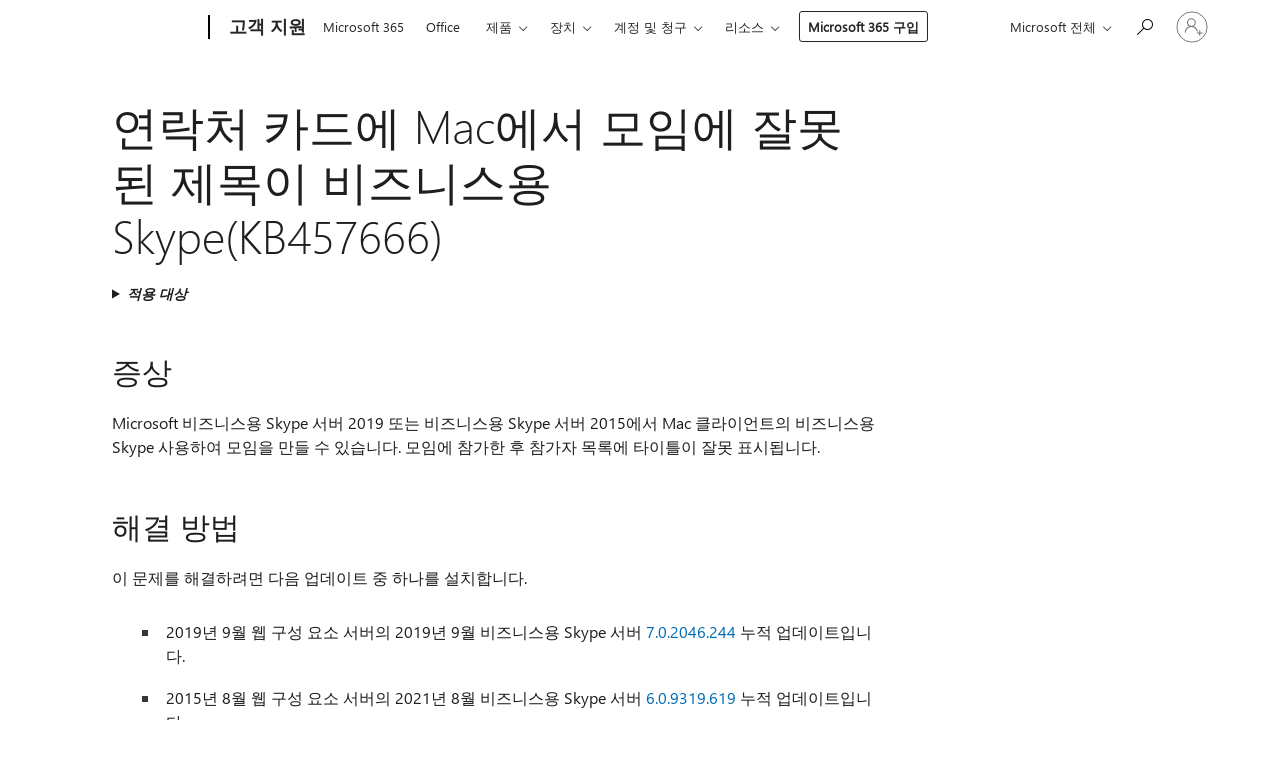

--- FILE ---
content_type: text/html; charset=utf-8
request_url: https://login.microsoftonline.com/common/oauth2/v2.0/authorize?client_id=ee272b19-4411-433f-8f28-5c13cb6fd407&redirect_uri=https%3A%2F%2Fsupport.microsoft.com%2Fsignin-oidc&response_type=code%20id_token&scope=openid%20profile%20offline_access&response_mode=form_post&nonce=639045791372139808.YjE1YjIzZWEtYmU3Ni00NjI4LTg2YmMtOGI1NjU4NWZlNzZlODA3NTRhZGEtYzZiNy00YTNmLTlmOTMtMTJjMGYyYzA4MjJk&prompt=none&nopa=2&state=CfDJ8MF9taR5d3RHoynoKQkxN0B_BxwWfo13uJBEFqp5kYYMqFsTPfi6dhPSi8vu2kW9wDUFEU-SfQTsLLcgjJwufo6RyXUQxfT-2UiHNVl-BJtk6uK7FxDm5McqiJs5RFJ5ySoIujBmQP44SlFqNdJ0KFfeKR6qsAA-WnzNOlAcPZ-a7r5pOEKdWOP_hzseOgmOy-tW5FmSz9e5INe53d_upDFW2ESUrjYcXajoe_KvhFbESR80siebTRM1wmrSTeH11foqigM0GBOwA244MhvyIVQWqOd2rheLvyIcdZk3jlBI6oIvB-yrbZYnSFhfTCSJUkDpOFfxKDkxgXPN--bC212ClBJk2BAczat9cXjg4jxt&x-client-SKU=ID_NET6_0&x-client-ver=8.12.1.0&sso_reload=true
body_size: 9984
content:


<!-- Copyright (C) Microsoft Corporation. All rights reserved. -->
<!DOCTYPE html>
<html>
<head>
    <title>Redirecting</title>
    <meta http-equiv="Content-Type" content="text/html; charset=UTF-8">
    <meta http-equiv="X-UA-Compatible" content="IE=edge">
    <meta name="viewport" content="width=device-width, initial-scale=1.0, maximum-scale=2.0, user-scalable=yes">
    <meta http-equiv="Pragma" content="no-cache">
    <meta http-equiv="Expires" content="-1">
    <meta name="PageID" content="FetchSessions" />
    <meta name="SiteID" content="" />
    <meta name="ReqLC" content="1033" />
    <meta name="LocLC" content="en-US" />

    
<meta name="robots" content="none" />

<script type="text/javascript" nonce='Zj0BFBmNLpEP5Kkg7kWW3g'>//<![CDATA[
$Config={"urlGetCredentialType":"https://login.microsoftonline.com/common/GetCredentialType?mkt=en-US","urlGoToAADError":"https://login.live.com/oauth20_authorize.srf?client_id=ee272b19-4411-433f-8f28-5c13cb6fd407\u0026scope=openid+profile+offline_access\u0026redirect_uri=https%3a%2f%2fsupport.microsoft.com%2fsignin-oidc\u0026response_type=code+id_token\u0026state=[base64]\u0026response_mode=form_post\u0026nonce=639045791372139808.YjE1YjIzZWEtYmU3Ni00NjI4LTg2YmMtOGI1NjU4NWZlNzZlODA3NTRhZGEtYzZiNy00YTNmLTlmOTMtMTJjMGYyYzA4MjJk\u0026prompt=none\u0026x-client-SKU=ID_NET6_0\u0026x-client-Ver=8.12.1.0\u0026uaid=fa7c4dcc88d6483e8c41686927bc5178\u0026msproxy=1\u0026issuer=mso\u0026tenant=common\u0026ui_locales=en-US\u0026epctrc=rvollzQhywfYQ7D4jku3RqbK7OP9Dm1oOmg2yl5iuFI%3d9%3a1%3aCANARY%3aE%2ffL8glt5WUAMZ1KJVO4k2XZL7K%2bJzX5TwEDDc3T9kg%3d\u0026epct=[base64]\u0026jshs=0\u0026nopa=2","urlAppError":"https://support.microsoft.com/signin-oidc","oAppRedirectErrorPostParams":{"error":"interaction_required","error_description":"Session information is not sufficient for single-sign-on.","state":"[base64]"},"iMaxStackForKnockoutAsyncComponents":10000,"fShowButtons":true,"urlCdn":"https://aadcdn.msftauth.net/shared/1.0/","urlDefaultFavicon":"https://aadcdn.msftauth.net/shared/1.0/content/images/favicon_a_eupayfgghqiai7k9sol6lg2.ico","urlPost":"/common/login","iPawnIcon":0,"sPOST_Username":"","fEnableNumberMatching":true,"sFT":"[base64]","sFTName":"flowToken","sCtx":"[base64]","fEnableOneDSClientTelemetry":true,"dynamicTenantBranding":null,"staticTenantBranding":null,"oAppCobranding":{},"iBackgroundImage":4,"arrSessions":[],"urlMsaStaticMeControl":"https://login.live.com/Me.htm?v=3","fApplicationInsightsEnabled":false,"iApplicationInsightsEnabledPercentage":0,"urlSetDebugMode":"https://login.microsoftonline.com/common/debugmode","fEnableCssAnimation":true,"fDisableAnimationIfAnimationEndUnsupported":true,"fSsoFeasible":true,"fAllowGrayOutLightBox":true,"fProvideV2SsoImprovements":true,"fUseMsaSessionState":true,"fIsRemoteNGCSupported":true,"urlLogin":"https://login.microsoftonline.com/common/reprocess?ctx=[base64]","urlDssoStatus":"https://login.microsoftonline.com/common/instrumentation/dssostatus","iSessionPullType":3,"fUseSameSite":true,"iAllowedIdentities":2,"isGlobalTenant":true,"uiflavor":1001,"fShouldPlatformKeyBeSuppressed":true,"fLoadStringCustomizationPromises":true,"fUseAlternateTextForSwitchToCredPickerLink":true,"fOfflineAccountVisible":false,"fEnableUserStateFix":true,"fShowAccessPassPeek":true,"fUpdateSessionPollingLogic":true,"fEnableShowPickerCredObservable":true,"fFetchSessionsSkipDsso":true,"fIsCiamUserFlowUxNewLogicEnabled":true,"fUseNonMicrosoftDefaultBrandingForCiam":true,"sCompanyDisplayName":"Microsoft Services","fRemoveCustomCss":true,"fFixUICrashForApiRequestHandler":true,"fShowUpdatedKoreanPrivacyFooter":true,"fUsePostCssHotfix":true,"fFixUserFlowBranding":true,"fEnablePasskeyNullFix":true,"fEnableRefreshCookiesFix":true,"fEnableWebNativeBridgeInterstitialUx":true,"fEnableWindowParentingFix":true,"fEnableNativeBridgeErrors":true,"urlAcmaServerPath":"https://login.microsoftonline.com","sTenantId":"common","sMkt":"en-US","fIsDesktop":true,"fUpdateConfigInit":true,"fLogDisallowedCssProperties":true,"fDisallowExternalFonts":true,"scid":1013,"hpgact":1800,"hpgid":7,"apiCanary":"[base64]","canary":"rvollzQhywfYQ7D4jku3RqbK7OP9Dm1oOmg2yl5iuFI=9:1:CANARY:E/fL8glt5WUAMZ1KJVO4k2XZL7K+JzX5TwEDDc3T9kg=","sCanaryTokenName":"canary","fSkipRenderingNewCanaryToken":false,"fEnableNewCsrfProtection":true,"correlationId":"fa7c4dcc-88d6-483e-8c41-686927bc5178","sessionId":"5903d684-01f0-4167-aadf-a40e7c401400","sRingId":"R6","locale":{"mkt":"en-US","lcid":1033},"slMaxRetry":2,"slReportFailure":true,"strings":{"desktopsso":{"authenticatingmessage":"Trying to sign you in"}},"enums":{"ClientMetricsModes":{"None":0,"SubmitOnPost":1,"SubmitOnRedirect":2,"InstrumentPlt":4}},"urls":{"instr":{"pageload":"https://login.microsoftonline.com/common/instrumentation/reportpageload","dssostatus":"https://login.microsoftonline.com/common/instrumentation/dssostatus"}},"browser":{"ltr":1,"Chrome":1,"_Mac":1,"_M131":1,"_D0":1,"Full":1,"RE_WebKit":1,"b":{"name":"Chrome","major":131,"minor":0},"os":{"name":"OSX","version":"10.15.7"},"V":"131.0"},"watson":{"url":"/common/handlers/watson","bundle":"https://aadcdn.msftauth.net/ests/2.1/content/cdnbundles/watson.min_q5ptmu8aniymd4ftuqdkda2.js","sbundle":"https://aadcdn.msftauth.net/ests/2.1/content/cdnbundles/watsonsupportwithjquery.3.5.min_dc940oomzau4rsu8qesnvg2.js","fbundle":"https://aadcdn.msftauth.net/ests/2.1/content/cdnbundles/frameworksupport.min_oadrnc13magb009k4d20lg2.js","resetErrorPeriod":5,"maxCorsErrors":-1,"maxInjectErrors":5,"maxErrors":10,"maxTotalErrors":3,"expSrcs":["https://login.microsoftonline.com","https://aadcdn.msauth.net/","https://aadcdn.msftauth.net/",".login.microsoftonline.com"],"envErrorRedirect":true,"envErrorUrl":"/common/handlers/enverror"},"loader":{"cdnRoots":["https://aadcdn.msauth.net/","https://aadcdn.msftauth.net/"],"logByThrowing":true},"serverDetails":{"slc":"ProdSlices","dc":"SCUS","ri":"SN4XXXX","ver":{"v":[2,1,23173,3]},"rt":"2026-01-21T07:58:58","et":23},"clientEvents":{"enabled":true,"telemetryEnabled":true,"useOneDSEventApi":true,"flush":60000,"autoPost":true,"autoPostDelay":1000,"minEvents":1,"maxEvents":1,"pltDelay":500,"appInsightsConfig":{"instrumentationKey":"69adc3c768bd4dc08c19416121249fcc-66f1668a-797b-4249-95e3-6c6651768c28-7293","webAnalyticsConfiguration":{"autoCapture":{"jsError":true}}},"defaultEventName":"IDUX_ESTSClientTelemetryEvent_WebWatson","serviceID":3,"endpointUrl":""},"fApplyAsciiRegexOnInput":true,"country":"US","fBreakBrandingSigninString":true,"bsso":{"states":{"START":"start","INPROGRESS":"in-progress","END":"end","END_SSO":"end-sso","END_USERS":"end-users"},"nonce":"AwABEgEAAAADAOz_BQD0__T4o3UcS6NCSjSY3Y4Qk2gDVVAoWZXQ3MrKhT2ACdTTOhmhsyudrqSkGlc5nd4Hv5jUCZrDRMqHl4duuKSBbWkgAA","overallTimeoutMs":4000,"telemetry":{"url":"https://login.microsoftonline.com/common/instrumentation/reportbssotelemetry","type":"ChromeSsoTelemetry","nonce":"AwABDwEAAAADAOz_BQD0_119Zt8U_reSNBTRtCfFZN8FlpXX_evQk5izocZtWVDc9TGTc01PJqo62p0pUw2u0qP3gbyOQwsUq-yXo2d0-evfYS9C8U5K6ZeV4jsIhczVIAA","reportStates":[]},"redirectEndStates":["end"],"cookieNames":{"aadSso":"AADSSO","winSso":"ESTSSSO","ssoTiles":"ESTSSSOTILES","ssoPulled":"SSOCOOKIEPULLED","userList":"ESTSUSERLIST"},"type":"chrome","reason":"Pull suppressed because it was already attempted and the current URL was reloaded."},"urlNoCookies":"https://login.microsoftonline.com/cookiesdisabled","fTrimChromeBssoUrl":true,"inlineMode":5,"fShowCopyDebugDetailsLink":true,"fTenantBrandingCdnAddEventHandlers":true,"fAddTryCatchForIFrameRedirects":true};
//]]></script> 
<script type="text/javascript" nonce='Zj0BFBmNLpEP5Kkg7kWW3g'>//<![CDATA[
!function(){var e=window,r=e.$Debug=e.$Debug||{},t=e.$Config||{};if(!r.appendLog){var n=[],o=0;r.appendLog=function(e){var r=t.maxDebugLog||25,i=(new Date).toUTCString()+":"+e;n.push(o+":"+i),n.length>r&&n.shift(),o++},r.getLogs=function(){return n}}}(),function(){function e(e,r){function t(i){var a=e[i];if(i<n-1){return void(o.r[a]?t(i+1):o.when(a,function(){t(i+1)}))}r(a)}var n=e.length;t(0)}function r(e,r,i){function a(){var e=!!s.method,o=e?s.method:i[0],a=s.extraArgs||[],u=n.$WebWatson;try{
var c=t(i,!e);if(a&&a.length>0){for(var d=a.length,l=0;l<d;l++){c.push(a[l])}}o.apply(r,c)}catch(e){return void(u&&u.submitFromException&&u.submitFromException(e))}}var s=o.r&&o.r[e];return r=r||this,s&&(s.skipTimeout?a():n.setTimeout(a,0)),s}function t(e,r){return Array.prototype.slice.call(e,r?1:0)}var n=window;n.$Do||(n.$Do={"q":[],"r":[],"removeItems":[],"lock":0,"o":[]});var o=n.$Do;o.when=function(t,n){function i(e){r(e,a,s)||o.q.push({"id":e,"c":a,"a":s})}var a=0,s=[],u=1;"function"==typeof n||(a=n,
u=2);for(var c=u;c<arguments.length;c++){s.push(arguments[c])}t instanceof Array?e(t,i):i(t)},o.register=function(e,t,n){if(!o.r[e]){o.o.push(e);var i={};if(t&&(i.method=t),n&&(i.skipTimeout=n),arguments&&arguments.length>3){i.extraArgs=[];for(var a=3;a<arguments.length;a++){i.extraArgs.push(arguments[a])}}o.r[e]=i,o.lock++;try{for(var s=0;s<o.q.length;s++){var u=o.q[s];u.id==e&&r(e,u.c,u.a)&&o.removeItems.push(u)}}catch(e){throw e}finally{if(0===--o.lock){for(var c=0;c<o.removeItems.length;c++){
for(var d=o.removeItems[c],l=0;l<o.q.length;l++){if(o.q[l]===d){o.q.splice(l,1);break}}}o.removeItems=[]}}}},o.unregister=function(e){o.r[e]&&delete o.r[e]}}(),function(e,r){function t(){if(!a){if(!r.body){return void setTimeout(t)}a=!0,e.$Do.register("doc.ready",0,!0)}}function n(){if(!s){if(!r.body){return void setTimeout(n)}t(),s=!0,e.$Do.register("doc.load",0,!0),i()}}function o(e){(r.addEventListener||"load"===e.type||"complete"===r.readyState)&&t()}function i(){
r.addEventListener?(r.removeEventListener("DOMContentLoaded",o,!1),e.removeEventListener("load",n,!1)):r.attachEvent&&(r.detachEvent("onreadystatechange",o),e.detachEvent("onload",n))}var a=!1,s=!1;if("complete"===r.readyState){return void setTimeout(n)}!function(){r.addEventListener?(r.addEventListener("DOMContentLoaded",o,!1),e.addEventListener("load",n,!1)):r.attachEvent&&(r.attachEvent("onreadystatechange",o),e.attachEvent("onload",n))}()}(window,document),function(){function e(){
return f.$Config||f.ServerData||{}}function r(e,r){var t=f.$Debug;t&&t.appendLog&&(r&&(e+=" '"+(r.src||r.href||"")+"'",e+=", id:"+(r.id||""),e+=", async:"+(r.async||""),e+=", defer:"+(r.defer||"")),t.appendLog(e))}function t(){var e=f.$B;if(void 0===d){if(e){d=e.IE}else{var r=f.navigator.userAgent;d=-1!==r.indexOf("MSIE ")||-1!==r.indexOf("Trident/")}}return d}function n(){var e=f.$B;if(void 0===l){if(e){l=e.RE_Edge}else{var r=f.navigator.userAgent;l=-1!==r.indexOf("Edge")}}return l}function o(e){
var r=e.indexOf("?"),t=r>-1?r:e.length,n=e.lastIndexOf(".",t);return e.substring(n,n+v.length).toLowerCase()===v}function i(){var r=e();return(r.loader||{}).slReportFailure||r.slReportFailure||!1}function a(){return(e().loader||{}).redirectToErrorPageOnLoadFailure||!1}function s(){return(e().loader||{}).logByThrowing||!1}function u(e){if(!t()&&!n()){return!1}var r=e.src||e.href||"";if(!r){return!0}if(o(r)){var i,a,s;try{i=e.sheet,a=i&&i.cssRules,s=!1}catch(e){s=!0}if(i&&!a&&s){return!0}
if(i&&a&&0===a.length){return!0}}return!1}function c(){function t(e){g.getElementsByTagName("head")[0].appendChild(e)}function n(e,r,t,n){var u=null;return u=o(e)?i(e):"script"===n.toLowerCase()?a(e):s(e,n),r&&(u.id=r),"function"==typeof u.setAttribute&&(u.setAttribute("crossorigin","anonymous"),t&&"string"==typeof t&&u.setAttribute("integrity",t)),u}function i(e){var r=g.createElement("link");return r.rel="stylesheet",r.type="text/css",r.href=e,r}function a(e){
var r=g.createElement("script"),t=g.querySelector("script[nonce]");if(r.type="text/javascript",r.src=e,r.defer=!1,r.async=!1,t){var n=t.nonce||t.getAttribute("nonce");r.setAttribute("nonce",n)}return r}function s(e,r){var t=g.createElement(r);return t.src=e,t}function d(e,r){if(e&&e.length>0&&r){for(var t=0;t<e.length;t++){if(-1!==r.indexOf(e[t])){return!0}}}return!1}function l(r){if(e().fTenantBrandingCdnAddEventHandlers){var t=d(E,r)?E:b;if(!(t&&t.length>1)){return r}for(var n=0;n<t.length;n++){
if(-1!==r.indexOf(t[n])){var o=t[n+1<t.length?n+1:0],i=r.substring(t[n].length);return"https://"!==t[n].substring(0,"https://".length)&&(o="https://"+o,i=i.substring("https://".length)),o+i}}return r}if(!(b&&b.length>1)){return r}for(var a=0;a<b.length;a++){if(0===r.indexOf(b[a])){return b[a+1<b.length?a+1:0]+r.substring(b[a].length)}}return r}function f(e,t,n,o){if(r("[$Loader]: "+(L.failMessage||"Failed"),o),w[e].retry<y){return w[e].retry++,h(e,t,n),void c._ReportFailure(w[e].retry,w[e].srcPath)}n&&n()}
function v(e,t,n,o){if(u(o)){return f(e,t,n,o)}r("[$Loader]: "+(L.successMessage||"Loaded"),o),h(e+1,t,n);var i=w[e].onSuccess;"function"==typeof i&&i(w[e].srcPath)}function h(e,o,i){if(e<w.length){var a=w[e];if(!a||!a.srcPath){return void h(e+1,o,i)}a.retry>0&&(a.srcPath=l(a.srcPath),a.origId||(a.origId=a.id),a.id=a.origId+"_Retry_"+a.retry);var s=n(a.srcPath,a.id,a.integrity,a.tagName);s.onload=function(){v(e,o,i,s)},s.onerror=function(){f(e,o,i,s)},s.onreadystatechange=function(){
"loaded"===s.readyState?setTimeout(function(){v(e,o,i,s)},500):"complete"===s.readyState&&v(e,o,i,s)},t(s),r("[$Loader]: Loading '"+(a.srcPath||"")+"', id:"+(a.id||""))}else{o&&o()}}var p=e(),y=p.slMaxRetry||2,m=p.loader||{},b=m.cdnRoots||[],E=m.tenantBrandingCdnRoots||[],L=this,w=[];L.retryOnError=!0,L.successMessage="Loaded",L.failMessage="Error",L.Add=function(e,r,t,n,o,i){e&&w.push({"srcPath":e,"id":r,"retry":n||0,"integrity":t,"tagName":o||"script","onSuccess":i})},L.AddForReload=function(e,r){
var t=e.src||e.href||"";L.Add(t,"AddForReload",e.integrity,1,e.tagName,r)},L.AddIf=function(e,r,t){e&&L.Add(r,t)},L.Load=function(e,r){h(0,e,r)}}var d,l,f=window,g=f.document,v=".css";c.On=function(e,r,t){if(!e){throw"The target element must be provided and cannot be null."}r?c.OnError(e,t):c.OnSuccess(e,t)},c.OnSuccess=function(e,t){if(!e){throw"The target element must be provided and cannot be null."}if(u(e)){return c.OnError(e,t)}var n=e.src||e.href||"",o=i(),s=a();r("[$Loader]: Loaded",e);var d=new c
;d.failMessage="Reload Failed",d.successMessage="Reload Success",d.Load(null,function(){if(o){throw"Unexpected state. ResourceLoader.Load() failed despite initial load success. ['"+n+"']"}s&&(document.location.href="/error.aspx?err=504")})},c.OnError=function(e,t){var n=e.src||e.href||"",o=i(),s=a();if(!e){throw"The target element must be provided and cannot be null."}r("[$Loader]: Failed",e);var u=new c;u.failMessage="Reload Failed",u.successMessage="Reload Success",u.AddForReload(e,t),
u.Load(null,function(){if(o){throw"Failed to load external resource ['"+n+"']"}s&&(document.location.href="/error.aspx?err=504")}),c._ReportFailure(0,n)},c._ReportFailure=function(e,r){if(s()&&!t()){throw"[Retry "+e+"] Failed to load external resource ['"+r+"'], reloading from fallback CDN endpoint"}},f.$Loader=c}(),function(){function e(){if(!E){var e=new h.$Loader;e.AddIf(!h.jQuery,y.sbundle,"WebWatson_DemandSupport"),y.sbundle=null,delete y.sbundle,e.AddIf(!h.$Api,y.fbundle,"WebWatson_DemandFramework"),
y.fbundle=null,delete y.fbundle,e.Add(y.bundle,"WebWatson_DemandLoaded"),e.Load(r,t),E=!0}}function r(){if(h.$WebWatson){if(h.$WebWatson.isProxy){return void t()}m.when("$WebWatson.full",function(){for(;b.length>0;){var e=b.shift();e&&h.$WebWatson[e.cmdName].apply(h.$WebWatson,e.args)}})}}function t(){if(!h.$WebWatson||h.$WebWatson.isProxy){if(!L&&JSON){try{var e=new XMLHttpRequest;e.open("POST",y.url),e.setRequestHeader("Accept","application/json"),
e.setRequestHeader("Content-Type","application/json; charset=UTF-8"),e.setRequestHeader("canary",p.apiCanary),e.setRequestHeader("client-request-id",p.correlationId),e.setRequestHeader("hpgid",p.hpgid||0),e.setRequestHeader("hpgact",p.hpgact||0);for(var r=-1,t=0;t<b.length;t++){if("submit"===b[t].cmdName){r=t;break}}var o=b[r]?b[r].args||[]:[],i={"sr":y.sr,"ec":"Failed to load external resource [Core Watson files]","wec":55,"idx":1,"pn":p.pgid||"","sc":p.scid||0,"hpg":p.hpgid||0,
"msg":"Failed to load external resource [Core Watson files]","url":o[1]||"","ln":0,"ad":0,"an":!1,"cs":"","sd":p.serverDetails,"ls":null,"diag":v(y)};e.send(JSON.stringify(i))}catch(e){}L=!0}y.loadErrorUrl&&window.location.assign(y.loadErrorUrl)}n()}function n(){b=[],h.$WebWatson=null}function o(r){return function(){var t=arguments;b.push({"cmdName":r,"args":t}),e()}}function i(){var e=["foundException","resetException","submit"],r=this;r.isProxy=!0;for(var t=e.length,n=0;n<t;n++){var i=e[n];i&&(r[i]=o(i))}
}function a(e,r,t,n,o,i,a){var s=h.event;return i||(i=l(o||s,a?a+2:2)),h.$Debug&&h.$Debug.appendLog&&h.$Debug.appendLog("[WebWatson]:"+(e||"")+" in "+(r||"")+" @ "+(t||"??")),$.submit(e,r,t,n,o||s,i,a)}function s(e,r){return{"signature":e,"args":r,"toString":function(){return this.signature}}}function u(e){for(var r=[],t=e.split("\n"),n=0;n<t.length;n++){r.push(s(t[n],[]))}return r}function c(e){for(var r=[],t=e.split("\n"),n=0;n<t.length;n++){var o=s(t[n],[]);t[n+1]&&(o.signature+="@"+t[n+1],n++),r.push(o)
}return r}function d(e){if(!e){return null}try{if(e.stack){return u(e.stack)}if(e.error){if(e.error.stack){return u(e.error.stack)}}else if(window.opera&&e.message){return c(e.message)}}catch(e){}return null}function l(e,r){var t=[];try{for(var n=arguments.callee;r>0;){n=n?n.caller:n,r--}for(var o=0;n&&o<w;){var i="InvalidMethod()";try{i=n.toString()}catch(e){}var a=[],u=n.args||n.arguments;if(u){for(var c=0;c<u.length;c++){a[c]=u[c]}}t.push(s(i,a)),n=n.caller,o++}}catch(e){t.push(s(e.toString(),[]))}
var l=d(e);return l&&(t.push(s("--- Error Event Stack -----------------",[])),t=t.concat(l)),t}function f(e){if(e){try{var r=/function (.{1,})\(/,t=r.exec(e.constructor.toString());return t&&t.length>1?t[1]:""}catch(e){}}return""}function g(e){if(e){try{if("string"!=typeof e&&JSON&&JSON.stringify){var r=f(e),t=JSON.stringify(e);return t&&"{}"!==t||(e.error&&(e=e.error,r=f(e)),(t=JSON.stringify(e))&&"{}"!==t||(t=e.toString())),r+":"+t}}catch(e){}}return""+(e||"")}function v(e){var r=[];try{
if(jQuery?(r.push("jQuery v:"+jQuery().jquery),jQuery.easing?r.push("jQuery.easing:"+JSON.stringify(jQuery.easing)):r.push("jQuery.easing is not defined")):r.push("jQuery is not defined"),e&&e.expectedVersion&&r.push("Expected jQuery v:"+e.expectedVersion),m){var t,n="";for(t=0;t<m.o.length;t++){n+=m.o[t]+";"}for(r.push("$Do.o["+n+"]"),n="",t=0;t<m.q.length;t++){n+=m.q[t].id+";"}r.push("$Do.q["+n+"]")}if(h.$Debug&&h.$Debug.getLogs){var o=h.$Debug.getLogs();o&&o.length>0&&(r=r.concat(o))}if(b){
for(var i=0;i<b.length;i++){var a=b[i];if(a&&"submit"===a.cmdName){try{if(JSON&&JSON.stringify){var s=JSON.stringify(a);s&&r.push(s)}}catch(e){r.push(g(e))}}}}}catch(e){r.push(g(e))}return r}var h=window,p=h.$Config||{},y=p.watson,m=h.$Do;if(!h.$WebWatson&&y){var b=[],E=!1,L=!1,w=10,$=h.$WebWatson=new i;$.CB={},$._orgErrorHandler=h.onerror,h.onerror=a,$.errorHooked=!0,m.when("jQuery.version",function(e){y.expectedVersion=e}),m.register("$WebWatson")}}(),function(){function e(e,r){
for(var t=r.split("."),n=t.length,o=0;o<n&&null!==e&&void 0!==e;){e=e[t[o++]]}return e}function r(r){var t=null;return null===u&&(u=e(i,"Constants")),null!==u&&r&&(t=e(u,r)),null===t||void 0===t?"":t.toString()}function t(t){var n=null;return null===a&&(a=e(i,"$Config.strings")),null!==a&&t&&(n=e(a,t.toLowerCase())),null!==n&&void 0!==n||(n=r(t)),null===n||void 0===n?"":n.toString()}function n(e,r){var n=null;return e&&r&&r[e]&&(n=t("errors."+r[e])),n||(n=t("errors."+e)),n||(n=t("errors."+c)),n||(n=t(c)),n}
function o(t){var n=null;return null===s&&(s=e(i,"$Config.urls")),null!==s&&t&&(n=e(s,t.toLowerCase())),null!==n&&void 0!==n||(n=r(t)),null===n||void 0===n?"":n.toString()}var i=window,a=null,s=null,u=null,c="GENERIC_ERROR";i.GetString=t,i.GetErrorString=n,i.GetUrl=o}(),function(){var e=window,r=e.$Config||{};e.$B=r.browser||{}}(),function(){function e(e,r,t){e&&e.addEventListener?e.addEventListener(r,t):e&&e.attachEvent&&e.attachEvent("on"+r,t)}function r(r,t){e(document.getElementById(r),"click",t)}
function t(r,t){var n=document.getElementsByName(r);n&&n.length>0&&e(n[0],"click",t)}var n=window;n.AddListener=e,n.ClickEventListenerById=r,n.ClickEventListenerByName=t}();
//]]></script> 
<script type="text/javascript" nonce='Zj0BFBmNLpEP5Kkg7kWW3g'>//<![CDATA[
!function(t,e){!function(){var n=e.getElementsByTagName("head")[0];n&&n.addEventListener&&(n.addEventListener("error",function(e){null!==e.target&&"cdn"===e.target.getAttribute("data-loader")&&t.$Loader.OnError(e.target)},!0),n.addEventListener("load",function(e){null!==e.target&&"cdn"===e.target.getAttribute("data-loader")&&t.$Loader.OnSuccess(e.target)},!0))}()}(window,document);
//]]></script>
    <script type="text/javascript" nonce='Zj0BFBmNLpEP5Kkg7kWW3g'>
        ServerData = $Config;
    </script>

    <script data-loader="cdn" crossorigin="anonymous" src="https://aadcdn.msftauth.net/shared/1.0/content/js/FetchSessions_Core_Zrgqf3NDZY6QoRSGjvZAAQ2.js" integrity='sha384-ZiCm7FNkvHCzGABuQsNqI+NbQpuukT8O8DH+5NRo+GBSrdhUPzoMJLcFvVj8ky+R' nonce='Zj0BFBmNLpEP5Kkg7kWW3g'></script>

</head>
<body data-bind="defineGlobals: ServerData" style="display: none">
</body>
</html>